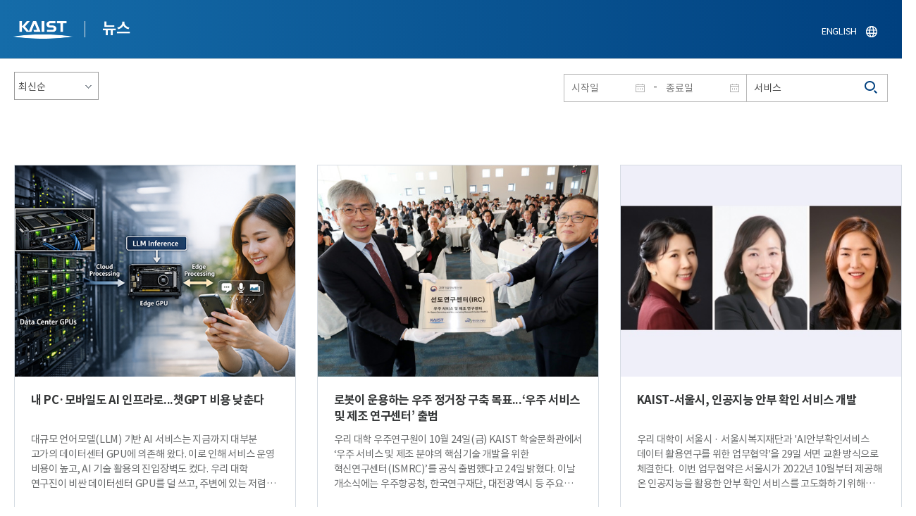

--- FILE ---
content_type: text/html; charset=UTF-8
request_url: https://news.kaist.ac.kr/news/html/news/?&skey=keyword&sval=%EC%84%9C%EB%B9%84%EC%8A%A4&list_s_date=&list_e_date=&&GotoPage=1
body_size: 77698
content:
<!DOCTYPE html>
<html lang="ko">
<head>
<meta charset="utf-8"/>
<meta name="format-detection" content="telephone=no"/>
<meta name="viewport" content="user-scalable=no,initial-scale=1.0,maximum-scale=1.0,minimum-scale=1.0,width=device-width">
<meta name="author" content=""><!-- 작성자//메인은 사이트네임,서브는 각 컨텐츠 담당자  -->
<meta name="keywords" content=""><!-- 키워드 //SEO검색 관련으로 인하여 삽입 // 각 컨텐츠 별로 추가 또는 컨텐츠타이틀 게시판view는 게시글 제목 -->
<meta name="description" content="사이트 설명을 간략히 기록 해주세요."><!--  상세설명 -->
<meta name="copyright" content="">
<meta property="og:type" content="website">
<meta property="og:title" content="NEWS">
<meta property="og:image" content="/common/img/logo.png">
<meta property="og:description" content="사이트 설명을 간략히 기록 해주세요.">
<title>NEWS</title>

<link rel="stylesheet" href="/pcms/common/css/common.css" />
<!-- <link rel="stylesheet" href="/news/css/common.css" />폰트리셋 -->

<link rel="stylesheet" href="/pcms/common/pluigs/bootstrap/bootstrap.min.css" />
<link rel="stylesheet" href="/pcms/common/font/font-awesome.css" />
<link rel="stylesheet" href="/pcms/common/css/acego.ui.min.css" />
<link rel="stylesheet" href="/common/js/jquery-ui-1.12.1/jquery-ui.min.css" type="text/css" media="all">
<link rel="stylesheet" href="/site/news/css/layout.css?v=202107141426" type="text/css" media="all">
<link rel="stylesheet" href="/site/news/css/skin.css" type="text/css" media="all">

<!-- <link rel="stylesheet" href="/news/css/layout.css" type="text/css" media="all"> -->
    <link rel="stylesheet" href="/pcms/common/css/program.css" />
    <link rel="stylesheet" href="/pcms/common/css/board.min.css" />
    <link rel="stylesheet" href="/pcms/common/css/ir-icon.css" />


<link rel="stylesheet" href="/site/common/css/prog.css" type="text/css" media="all">
<link rel="stylesheet" href="/site/news/css/prog.css" />
<!-- basic script -->
<script src="/pcms/common/pluigs/jQuery/jquery-3.3.1.min.js"></script>
<script src="/pcms/common/pluigs/jQuery/jquery-migrate-1.4.1.min.js" defer="defer"></script>
<script src="/pcms/common/pluigs/jQueryUI/jquery-ui.min.js" defer="defer"></script>
<script src="/pcms/common/js/acego.common.js" defer="defer"></script>
<script src="/pcms/common/js/scroll/common-scroll.js" defer="defer"></script>
<script src="/pcms/common/js/popzone/common-popup.js" defer="defer"></script>
<script src="/common/js/common.js" defer="defer"></script> <!-- common js -->

<script src="/site/news/js/layout.js" defer="defer"></script>

    <script src="/common/js/sns_sharer.js" defer="defer"></script><!-- sharer link -->
    <script src="/pcms/common/pluigs/print/jQuery.print.min.js" defer="defer"></script>
<!--[if lt IE 9]>
<script src="/pcms/common/pluigs/html5/html5shiv.min.js" defer="defer"></script>
<![endif]-->
<!-- Global site tag (gtag.js) - Google Analytics -->
<script async src="https://www.googletagmanager.com/gtag/js?id=UA-157425677-4"></script>
<script>
    window.dataLayer = window.dataLayer || [];
    function gtag(){dataLayer.push(arguments);}
    gtag('js', new Date());

    gtag('config', 'UA-157425677-4');
</script>

</head>


<body >
    <!-- 스킵네비케이션시작 -->
    <div id="skipnavi">
                <a href="#txt">본문 바로가기</a>
        <a href="#gnb">대메뉴 바로가기</a>
            </div>
    <!-- 스킵네비케이션끝 -->
	    <!-- <div id="newsletter_popup">
        <div class="newsletter-wrap">
            <div class="newsletter_box01">
                <div class="letter-txt">
                    <em>KAIST</em>
                    <strong>Newsletter Vol.6</strong>
                    <span>KAIST의 2020.03.22일자 소식을 메일로 받아보세요!</span>
                </div>
                <div class="letter-btn">
                    <a href="#n" class="lbtn letter-go">바로가기</a>
                    <a href="#n" class="lbtn letter-apply">구독신청</a>
                    <a href="#n" class="letter-close">닫기</a>
                </div>
            </div>
            <div class="newsletter_box02">
                <div class="letter-txt">
                    <strong>이메일 주소를 입력해주세요!</strong>
                </div>
                <div class="letter-btn">
                    <input type="text" title="이메일 주소를 입력해주세요" name="email" value="">
                    <a href="#n" class="lbtn letter-apply">구독신청</a>
                    <a href="#n" class="letter-close">닫기</a>
                </div>
            </div>
        </div>
    </div> -->

    <div id="wrap">
        <!-- header -->
        <div id="header">
            <div class="layout">
                <h1><a href="https://www.kaist.ac.kr/kr/">KAIST</a></h1>
                <strong><a href="/news/">뉴스</a></strong>
                <div class="util">
                    <button class="btn_util">유틸열기</button>
                </div>

                
                <div class="etc">
                    <ul>
                        <li>
                            <!--
                                <form name="searchFrm" id="searchFrm" action="/news/html/news/" method="post" >
                                <fieldset>
                                    <legend>홈페이지 통합검색</legend>
                                    <div class="search-select">
                                        <span>
                                            <select name="skey" title="검색 영역 선택">
                                                <option value="keyword">키워드</option>
                                                <option value="college">단과대학</option>
                                                <option value="department">학과</option>
                                                <option value="mayorlab">연구실</option>
                                            </select>
                                        </span>
                                    </div>
                                    <span class="or">or</span>
                                    <div class="search-text">
                                        <span><input type="text" name="sval" value="" title="검색어를 입력해주세요" placeholder="검색어를 입력해주세요" class="form-control"></span>
                                        <input type="submit" value="검색">
                                    </div>
                                </fieldset>
                                </form>
                            -->
                                                        <form name="searchForm" id="searchForm" action="/news/html/news/" method="post" >
                            <fieldset>
                                <legend>홈페이지 통합검색</legend>
                                <input type="hidden" name="order" value="" >
                                <div class="date_box">
                                    <div class="calendar">
                                        <div class="date date_s">
                                            <input type="text" class="datepicker" placeholder="시작일" name="list_s_date" value="" >
                                        </div>
                                        <div class="mid">-</div>
                                        <div class="date date_e">
                                            <input type="text" class="datepicker" placeholder="종료일" name="list_e_date"  value="">
                                        </div>
                                    </div>
                                    <div class="search">
                                        <input type="text" title="검색어를 입력해주세요" placeholder="검색어를 입력해주세요"  name="sval"  value="서비스">
                                        <button>검색</button>
                                    </div>
                                </div>

                                <div class="btn_box">
                                    <!--
                                <script type="text/javascript">
                                     function goSearct_order() {
                                        var f = document.searchForm;
                                        var typ = $('#orderType option:selected').val();
                                        f.order.value=typ;
                                        f.submit();
                                     }
                                </script>
                                    <span class="select-box design-select gray-select small-select">
                                        <select class="design-select" id="orderType" onchange="goSearct_order()" title="검색조건" select-design="true">
                                         <option value="1" >최신순</option>
                                         <option value="2" >조회순</option>
                                        </select>
                                    </span> -->
                                    <!--
                                    <a href="#n" class="new " onclick="orderSearch('1');">최신순</a>
                                    <a href="#n" class="view  " onclick="orderSearch('2');">조회순</a>
                                    -->
                                </div>
                            </fieldset>
                            </form>
                        </li>
                        <li class="language"><a href="/newsen/">ENGLISH</a></li>
                    </ul>
                </div>

                <!-- <button class="btn_sitemap"><span>사이트맵</span></button>
                <div id="sitemapbox" tabindex="0"></div> -->
                <button class="btn_mgnb"><span>메뉴 열기</span></button>
            </div>
        </div>
        <!-- //header -->





            <!-- container -->
        <div id="container">
            <div class="layout">

                <div id="contents">
                    <div id="txt">
                        

    
<!-- <link rel="stylesheet" href="/common/css/prog.css" type="text/css" media="all"> -->

		
<div>
<!-- content start -->

	<div class="prog_bord prog_bord_list">
		<div class="wrap">

			<div class="top_layout">
				<div class="tit_box">
					<h2>%ec%84%9c%eb%b9%84%ec%8a%a4&nbsp;</h2>
				</div>

				<form name="searchForm2" id="searchForm2" action="?" method="post" >
				<input type="hidden" id="order" name="order" value="" >
				<input type="hidden" id="list_s_date" name="list_s_date" value="" >
				<input type="hidden" id="list_e_date" name="list_e_date" value="" >
				<input type="hidden" id="sval" name="sval" value="%ec%84%9c%eb%b9%84%ec%8a%a4" >
				<!--
				<div class="date_box">
					<div class="calendar">
							<div class="date date_s">
								<input type="text" class="datepicker" placeholder="시작일" name="list_s_date">
							</div>
							<div class="mid">-</div>
							<div class="date date_e">
								<input type="text" class="datepicker" placeholder="종료일" name="list_e_date">
							</div>
					</div>
					<div class="search">
						<input type="text" title="검색어를 입력해주세요" placeholder="검색어를 입력해주세요"  name="sval">
						<button>검색</button>
					</div>
				</div>
				-->
				<div class="btn_box">
				    <span class="select-box design-select gray-select small-select">
				        <select class="design-select" id="orderType" onchange="goSearct_order()" title="검색조건" select-design="true">
                         <option value="1" >최신순</option>
                         <option value="2" >조회순</option>
                        </select>
                    </span>
				</div>
				</form>
				<script type="text/javascript">
                	 function goSearct_order() {
                		//var f = document.searchForm;
                		var typ = $('#orderType option:selected').val();
                	 	$("#order").val( typ ) ;
                	 	document.searchForm2.submit();
                	 }
                </script>

				    <!--
					<a href="#n" class="new " onclick="orderSearch('1');">최신순</a>
					<a href="#n" class="view  " onclick="orderSearch('2');">조회순</a>
					-->
			</div>

			<div class="board col_3">
				<ul>

							<li>
						<a href="?mode=V&amp;mng_no=56650&amp;skey=keyword&amp;sval=%ec%84%9c%eb%b9%84%ec%8a%a4&amp;list_s_date=&amp;list_e_date=&amp;GotoPage=1" class="lay">
							<span class="head">
								<span class="photos" style="background-image:url(/news/img/prog/list_img01.jpg)">
									<img src="/Upload/news/newsmst/20251229092607_0022qok9rkoqgbk7ctu4x9tdhbbn5s.png" alt="내 PC·모바일도 AI 인프라로...챗GPT 비용 낮춘다 이미지">
								</span>
							</span>
							<span class="midd">
								<strong class="tis">내 PC·모바일도 AI 인프라로...챗GPT 비용 낮춘다</strong>
								<span class="tes">
									
대규모 언어모델(LLM) 기반 AI 서비스는 지금까지 대부분 고가의 데이터센터 GPU에 의존해 왔다. 이로 인해 서비스 운영 비용이 높고, AI 기술 활용의 진입장벽도 컸다. 우리 대학 연구진이 비싼 데이터센터 GPU를 덜 쓰고, 주변에 있는 저렴한 GPU를 활용해 AI 서비스를 더 싸게 제공할 수 있는 기술을 개발했다.
우리 대학은 전기및전자공학부 한동수 교수 연구팀이 데이터센터 밖에 널리 보급된 저렴한 소비자급 GPU를 활용해 LLM 인프라 비용을 크게 낮출 수 있는 새로운 기술 &lsquo;스펙엣지(SpecEdge)&rsquo;를 개발했다고 28일 밝혔다.
SpecEdge는 데이터센터 GPU와 개인 PC나 소형 서버 등에 탑재된 &lsquo;엣지 GPU&rsquo;가 역할을 나눠 LLM 추론 인프라를 함께 구성하는 방식이다. 이 기술을 적용한 결과, 기존 데이터센터 GPU만 사용하는 방식에 비해 토큰(AI가 문장을 만들어내는 최소 단위)당 비용을 약 67.6% 절감할 수 있었다.
연구팀은 이를 위해 &lsquo;추측적 디코딩(Speculative Decoding)&rsquo;이라는 방법을 활용했다. 엣지 GPU에 배치된 소형 언어모델이 확률이 높은 토큰 시퀀스(단어 또는 단어 일부가 순서대로 이어진 형태)를 빠르게 생성하면, 데이터센터의 대규모 언어모델이 이를 일괄 검증하는 방식이다. 이 과정에서 엣지 GPU는 서버의 응답을 기다리지 않고 계속 단어를 만들어, LLM 추론 속도와 인프라 효율을 동시에 높였다.



데이터센터 GPU에서만 추측적 디코딩을 수행하는 방식과 비교해 비용 효율성은 1.91배, 서버 처리량은 2.22배 향상됐다. 특히 일반적인 인터넷 속도에서도 문제없이 작동해, 별도의 특수한 네트워크 환경 없이도 실제 서비스에 바로 적용할 수 있는 기술임을 확인했다.
또한 서버는 여러 엣지 GPU의 검증 요청을 효율적으로 처리하도록 설계돼, GPU 유휴 시간 없이 더 많은 요청을 동시에 처리할 수 있다. 이를 통해 데이터센터 자원을 보다 효율적으로 활용할 수 있는 LLM 서빙 인프라 구조를 구현했다.
이번 연구는 데이터센터에 집중돼 있던 LLM 연산을 엣지로 분산시켜, AI 서비스의 기반이 되는 인프라 비용은 줄이고 접근성은 높일 수 있는 새로운 가능성을 제시했다. 향후 스마트폰, 개인용 컴퓨터, 신경망 처리장치(NPU) 등 다양한 엣지 기기로 확장될 경우, 고품질 AI 서비스가 보다 많은 사용자에게 제공될 수 있을 것으로 기대된다.

연구를 이끈 한동수 교수는 &ldquo;데이터센터를 넘어 사용자의 주변에 있는 엣지 자원까지 LLM 인프라로 활용하는 것이 목표&rdquo;라며 &ldquo;이를 통해 AI 서비스 제공 비용을 낮추고, 누구나 고품질 AI를 활용할 수 있는 환경을 만들고자 한다&rdquo;고 말했다.
이번 연구에는 KAIST 박진우 박사와 조승근 석사과정이 참여했으며, 연구 결과는 12월 2일부터 7일까지 미국 샌디에이고에서 열린 인공지능 분야 최고 권위 국제 학회인 신경정보처리시스템 학회(NeurIPS)에서 스포트라이트(Spotlight)로 (상위 3.2% 논문, 채택률 24.52%) 발표됐다.
※논문명: SpecEdge: Scalable Edge-Assisted Serving Framework for Interactive LLMs, 
논문링크: https://neurips.cc/virtual/2025/loc/san-diego/poster/119940, https://arxiv.org/pdf/2505.17052
한편, 이 연구는 정보통신기획평가원 (IITP) &lsquo;AI-Native 응용 서비스 지원 6G 시스템 기술개발&rsquo; 과제의 지원을 받아 수행됐다.​
								</span>
								<div class="date_box">
									<span class="date">2025.12.29</span>
									<span class="total">조회수<!-- 조회 --> 644</span>
									<!-- <span class="import">추천</span> -->
								</div>
							</span>
						</a>
					</li>
								<li>
						<a href="?mode=V&amp;mng_no=53510&amp;skey=keyword&amp;sval=%ec%84%9c%eb%b9%84%ec%8a%a4&amp;list_s_date=&amp;list_e_date=&amp;GotoPage=1" class="lay">
							<span class="head">
								<span class="photos" style="background-image:url(/news/img/prog/list_img01.jpg)">
									<img src="/Upload/news/newsmst/20251024133628_00lk03ube6dxck3qzvbuauvuugzaon.jpg" alt="로봇이 운용하는 우주 정거장 구축 목표...‘우주 서비스 및 제조 연구센터’ 출범 이미지">
								</span>
							</span>
							<span class="midd">
								<strong class="tis">로봇이 운용하는 우주 정거장 구축 목표...‘우주 서비스 및 제조 연구센터’ 출범</strong>
								<span class="tes">
									
우리 대학 우주연구원이 10월 24일(금) KAIST 학술문화관에서 &lsquo;우주 서비스 및 제조 분야의 핵심기술 개발을 위한 혁신연구센터(ISMRC)&rsquo;를 공식 출범했다고 24일 밝혔다.
이날 개소식에는 우주항공청, 한국연구재단, 대전광역시 등 주요 기관&nbsp; &nbsp;관계자와 국내외 우주 분야 전문가 150여 명이 참석해 향후 협력 방안을 논의했다.
&lsquo;KAIST 우주 서비스 및 제조 연구센터(In-space Servicing and Manufacturing Research Center, ISMRC)&rsquo;는 과학기술정보통신부의 2025년도 기초연구사업에 선정된 대규모 연구거점으로, 향후 10년간 국비 500억 원을 포함한 총 712억 원 규모의 중장기 프로젝트가 추진된다. 대전시도2026년부터 매년 4억 원씩 총 36억 원을 지원한다.
연구 목표는 ▲무인 우주정거장 구축 ▲로보틱스 기반 우주 제조 ▲물자 회수 기술 등 차세대 우주개척을 위한 핵심기술 확보에 있다. 한재흥 센터장을 비롯한 KAIST 교수진 14명이 연구를 주도하며, 국내외 주요 우주기업 및 연구기관이 공동연구에 참여한다.
전 세계적으로 &lsquo;뉴 스페이스(New Space)&rsquo;시대가 본격화되면서, 발사비용 절감과 민간 참여 확대에 따라 우주 서비스 및 제조 산업은 2030년까지 수십조 원 규모로 성장할 전망이다.
이 분야는 위성 수명 연장, 궤도상 정비&middot;운용, 우주 내 자원 확보 및&nbsp; &nbsp;제작 등 인류의 우주 활동 방식을 근본적으로 바꿀 핵심 영역으로 평가받고 있다.
한편, 개소식과 함께 10월 23~24일 이틀간 KAIST 학술문화관과 KI빌딩에서 국제 심포지엄이 열렸다.

심포지엄은 ▲우주항공용 적층제조 기술 교류회 ▲항공우주 복합재료 국제 워크숍 ▲군집위성 개발 워크숍 ▲우주 서비스&middot;제조 로보틱스 워크숍 등 총 6개 세션으로 구성되었다.
한국항공우주연구원, 일본 과학기술대학, 캘리포니아공과대학교(Caltech) 등 국내외 주요 기관과 전문가들이 참석해 차세대 우주기술 발전 방향과 국제 협력 방안을 논의했다.
손철웅 대전시 미래전략산업실장은 &ldquo;KAIST와 함께 혁신연구센터를 대전형 우주산업 혁신 플랫폼으로 발전시키겠다&rdquo;며, &ldquo;지역기업이 성장하고 대전이 대한민국 우주산업의 중심도시로 자리 잡을 수 있도록 대전시의 역량을 집중해 나가겠다&rdquo;고 말했다.
한재흥 KAIST 우주연구원장은 &ldquo;산&middot;학&middot;연&middot;관 협력을 통해 우주 서비스&middot;제조 핵심기술을 선도하고, 민간 중심의 산업 생태계 조성에 기여하겠다&rdquo;며 &ldquo;KAIST가 연구개발부터 인력양성, 기술사업화까지 아우르는 종합 연구거점으로 성장해 나가겠다&rdquo;고 말했다.

이광형 KAIST 총장은 &ldquo;우주 서비스 및 제조 분야는 미래 우주 산업의 패러다임을 바꿀 핵심 영역&rdquo;이라며, &ldquo;KAIST는 혁신적 기술개발과 글로벌 협력을 통해 대한민국이 우주 산업의 새로운 시대를 여는 중심이 되도록 이끌겠다&rdquo;고 말했다.
KAIST는 이러한 기술들을 중심으로 학문과 산업의 경계를 허물고, 차세대 우주 활동의 토대를 마련하는 역할을 수행할 계획이다.​
								</span>
								<div class="date_box">
									<span class="date">2025.10.24</span>
									<span class="total">조회수<!-- 조회 --> 1029</span>
									<!-- <span class="import">추천</span> -->
								</div>
							</span>
						</a>
					</li>
								<li>
						<a href="?mode=V&amp;mng_no=36010&amp;skey=keyword&amp;sval=%ec%84%9c%eb%b9%84%ec%8a%a4&amp;list_s_date=&amp;list_e_date=&amp;GotoPage=1" class="lay">
							<span class="head">
								<span class="photos" style="background-image:url(/news/img/prog/list_img01.jpg)">
									<img src="/Upload/news/newsmst/20240329172520_00dj1nv9ej0fks40qlmzbf4stulep3.jpg" alt="KAIST-서울시, 인공지능 안부 확인 서비스 개발 이미지">
								</span>
							</span>
							<span class="midd">
								<strong class="tis">KAIST-서울시, 인공지능 안부 확인 서비스 개발</strong>
								<span class="tes">
									
우리 대학이 서울시 &middot; 서울시복지재단과 'AI안부확인서비스 데이터 활용연구를 위한 업무협약'을 29일 서면 교환 방식으로 체결한다.&nbsp;
이번 업무협약은 서울시가 2022년 10월부터 제공해 온 인공지능을 활용한 안부 확인 서비스를 고도화하기 위해 추진된다. 안부 대상자의 심리상태와 고립 위험 신호를 탐지할 수 있는 대화형 'AI안부확인서비스'를 개발해 고립가구 돌봄서비스에 활용하는 것이 목표다.
우리 대학은 이번 연구를 위해 인공지능-사회복지-HCI(인간컴퓨터상호작용)를 아우르는 융합연구팀을 구성했다. 차미영 전산학부 교수와 최문정 과학기술정책대학원 교수 및 IBS 수리 및 계산과학 연구단 데이터사이언스 그룹 진효진 박사가 참여한다.&nbsp;
연구팀은 서울시가 'AI안부확인서비스'를 운영하며 축적해 온 대화 데이터를 제공받아 ▴고립 위험 대상자를 찾아낼 수 있는 지표 개발 ▴고립감 해소 및 심리적 안정을 위한 시나리오 개발과 이를 반영한 대화형 인공지능 개발 ▴고령자 및 고립가구 돌봄에 특화된 맞춤형 대화형 인공지능 개발 등을 진행할 예정이다.&nbsp;
특히, 딥러닝 방식을 통해 우울감과 자살, 고독사를 예방할 수 있는 시나리오와 고령 고립가구에 특화된 심리 안정 시나리오를 개발해 이를 대화형 인공지능에 적용하는 연구를 추진할 계획이다.&nbsp;
서울시복지재단은 개발된 모델을 'AI안부확인서비스'에 적용하고 연구 추진을 위해 협력한다.
이번 협력을 통해 'AI안부서비스'가 고도화되면 고립 위험 신호를 더욱 정교하게 선별하고 고독사 고위험군을 조기에 발견해 위험 상황에 더욱더 빠르게 대응할 수 있을 것으로 전망된다. 또한, 전체적으로 고립가구를 대상으로 하는 돌봄서비스의 효율성이 향상돼 보다 나은 사회안전망을 구축하는데 기여할 수 있을 것으로 기대된다.&nbsp;
이번 연구에 참여하는 최문정 과학기술정책대학원 교수는 "이번 관학협력을 통해 고령자들의 다양성이 반영된 인간중심 인공지능 기술과 서비스에 대해 함께 고민할 수 있을 것으로 기대한다"라고 말했다.&nbsp;
함께 연구를 주도하는 차미영 전산학부 교수는 "이번 협력은 과학기술로 복지 사각지대를 해소하려는 노력인 만큼 사회복지 분야에서 사람을 대체하는 인공지능이 아니라 사람과 사람을 이어주는 기술 개발을 목표로 최선을 다하겠다"라고 포부를 밝혔다.

문재균 공과대학장은 "우리 대학&nbsp;연구진이 이번 연구를 통해&nbsp;사회가 직면한 중요한 과제 중 하나인&nbsp; 고령화, 고립가구 돌봄 문제를 기술을 통해 지원할 수 있는 귀한 경험을 할 수 있을 것으로 기대한다&rdquo;고 전했다.&nbsp;​
								</span>
								<div class="date_box">
									<span class="date">2024.03.29</span>
									<span class="total">조회수<!-- 조회 --> 6155</span>
									<!-- <span class="import">추천</span> -->
								</div>
							</span>
						</a>
					</li>
								<li>
						<a href="?mode=V&amp;mng_no=16410&amp;skey=keyword&amp;sval=%ec%84%9c%eb%b9%84%ec%8a%a4&amp;list_s_date=&amp;list_e_date=&amp;GotoPage=1" class="lay">
							<span class="head">
								<span class="photos" style="background-image:url(/news/img/prog/list_img01.jpg)">
									<img src="/Upload/news/newsmst/20211012133105_00v1o7eb0nxepszywbou4pp7qxitit.jpg" alt="제10회 지식재산대상 수상자 선정 이미지">
								</span>
							</span>
							<span class="midd">
								<strong class="tis">제10회 지식재산대상 수상자 선정</strong>
								<span class="tes">
									

우리 대학이 ʻ제10회 지식재산대상ʼ 수상자로 LG에너지솔루션(대표이사 김종현)과 백만기 김앤장 변리사를 선정했다. 지난 8일 서울 도곡캠퍼스에서 열린 시상식은 코로나 상황을 고려해 청중이 없는 상패 전달과 기념촬영 행사로만 진행했다.&nbsp;
올해로 10회째를 맞은 ʻ지식재산대상ʼ은 국가 경쟁력의 핵심 원천인 지식재산의 기반 조성, 창출, 활용, 보호 활동을 통해 국가경쟁력 향상에 기여한 개인이나 단체에 대해 수여하는 상이다. 공적사항의 사회적 영향력에 비중을 두어 수상자를 선정하고 있다.&nbsp;
LG에너지솔루션은 LG에너지솔루션이 과감한 특허 개발 투자를 통해 배터리 분야에서 세계 최다인 2만 6천여 건의 특허(2021.8월 말 공개 기준)를 확보한 점, 특허 및 기술 전문가가 핵심 연구 인력과 강하고 촘촘한 특허 창출을 목표로 IP R&amp;D 프로젝트들을 가동하고 있는 점, 안전성 강화 분리막(SRS&reg;) 특허 포트폴리오에 대해 경쟁사에 대한 글로벌 특허소송과 라이선스 등을 통해 천억 원이 넘는 수익을 올린 점, 영업비밀 보호를 위해 2년여에 걸친 미국 국제무역위원회(ITC) 등 소송을 통해 대규모의 금액 조건이 수반된 합의를 이끌어낸 점 등을 고려하여 수상기관으로 선정하였다.회사 대표로 지식재산대상을 수상한 이한선 상무는 "LG에너지솔루션의 지식재산권은 글로벌 시장에서 경쟁우위를 선점하고, 전기 자동차 고객과의 조인트벤처(JV) 등을 통한 사업 확장 모델을 뒷받침하는 핵심 자산으로 활용되고 있다ˮ라고 말했다.&nbsp;이 상무는 이어 "앞으로 LG에너지솔루션은 과감한 연구개발로 확보한 지식재산을 사업의 근본적 경쟁력으로 활용하겠다ˮ라는 포부를 밝혔다.
지식재산대상(개인) 특별공로상을 수상한 백만기 변리사는 경기고, 서울대 전자공학과, KAIST(옛 한국과학원) 전기및전자공학과 석사, 펜실베이니아대 와튼스쿨 MBA 출신으로 22년간 우리나라의 중요한 산업기술 및 지식재산 정책 입안을 주도한 공적을 인정받았다. 수상자는 통상산업부 재직시 산업기술기반 조성에 관한 법률 제정을 주도하고, 컴퓨터&middot;반도체&middot;휴대전화&middot; 디스플레이 등 우리나라의 대표적 산업 분야를 기술주도형으로 발전시키는 정책에 기여했다.&nbsp;
심사위원회는 지난 12년간 KAIST MIP가 배출한 졸업생 수백 명이 지식재산 업계와 기업, 정부, 법조계에서 전문성을 발휘하게 된 데에는 수상자가 강단에서 헌신한 공로가 컸다고 평가했다.&nbsp;
수상소감을 통해 백만기 변리사는 "특허청 심사관으로 첫 발을 내딛던 시절, 해외 실무자 연수에서 여러 가난한 나라 심사관들과 나란히 앉아 미국, 독일, 일본 심사관들로부터 교육을 받았다ˮ라고 회상했다. 이어 백 변리사는 "그 동안 우리 국민의 저력과 피땀 어린 노력 덕분에 이제는 우리나라가 주요 산업과 지식재산 제도에서 당당한 선진국 수준으로 도약한 것을 볼 때 참으로 감개무량하다ˮ고 소회를 밝혔다.심사위원장을 맡았던 고기석 한국지식재산서비스협회장은 "지식재산대상은 우리나라 기업 경쟁력의 원천이자 국가경제의 핵심자산인 지식재산의 중요성에 대한 인식을 확산시키기 위해 제정했다ˮ라고 밝혔다.&nbsp;이어, 고 회장은 "이 상이 특별한 이유는 지식재산을 다루는 주요 기관과 전문가들이 모여 지식재산 발전에 장기간 실질적 공헌을 한 수상자들을 선별해 수여하는 민간 차원의 유일한 포상제도이기 때문이다ˮ라고 강조했다.지식재산대상은 대한변리사회와 한국지식재산서비스협회, KAIST가 공동 주최하고, 대한민국 특허(IP) 허브국가 추진위원회가 후원한다. 주관기관은 KAIST 지식재산대학원(MIP)이다​
								</span>
								<div class="date_box">
									<span class="date">2021.10.12</span>
									<span class="total">조회수<!-- 조회 --> 13612</span>
									<!-- <span class="import">추천</span> -->
								</div>
							</span>
						</a>
					</li>
								<li>
						<a href="?mode=V&amp;mng_no=10832&amp;skey=keyword&amp;sval=%ec%84%9c%eb%b9%84%ec%8a%a4&amp;list_s_date=&amp;list_e_date=&amp;GotoPage=1" class="lay">
							<span class="head">
								<span class="photos" style="background-image:url(/news/img/prog/list_img01.jpg)">
									<img src="/Upload/news/newsmst/20201110115338_00679ixveh89kx9a16howr6c4k94ry.jpg" alt="본투글로벌센터와 업무협약 체결 이미지">
								</span>
							</span>
							<span class="midd">
								<strong class="tis">본투글로벌센터와 업무협약 체결</strong>
								<span class="tes">
									

우리대학과 본투글로벌센터(센터장 김종갑)가 11월 9일 '글로벌 선도 매래 혁신기술 해외진출 지원' 사업을 위한 양해각서(MOU)를 체결했다.

두 기관은 이번 양해각서 체결을 계기로 ▲KAIST의 미래 혁신기술 스타트업 육성 및 해외진출 지원을 위한 업무 협력 ▲본투글로벌센터가 보유한 해외 시장검증 및 사업화 컨설팅 역량을 활용한 R&amp;DB 서비스 분야 협력 ▲미래 혁신기술 사업화․실증, 글로벌 프로젝트 연계, 해외 파트너사 매칭 및 글로벌 시장 진출을 전담하는 디자인랩(Design Lab@KAIST) 설치․운영 등 실질적인 협력관계 구축을 위해 다양한 분야에서 협력할 예정이다. 

2013년 설립된 본투글로벌센터는 과학기술정보통신부(MSIT)의 산하 기관으로 국가 스타트업 생태계와 ICT 분야 혁신기술기업이 세계시장에서 성공할 수 있도록 글로벌 진출 전문 서비스 제공하고 있다. 매년 글로벌 시장에 진출 가능성이 높은 100개 이상의 스타트업을 선정해 법률, 특허, 회계, 마케팅, 투자 및 비즈니스 개발분야의 전문 컨설팅 및 교육서비스를 제공하고 있다. 

또한, 판교에 스타트업 비즈니스 공간인 &lsquo;K-글로벌 스타트업 허브&rsquo;를 구축해 50개 이상의 기업이 상주할 수 있도록 지원하고, 해당 기업을 대상으로 컨설팅 서비스를 제공하고 있다. 

9일 열린 협약식에는 우리 대학 이광형 교학부총장을 비롯해 박현욱 연구부총장, 안성태 창업원장, 최경철 기술가치창출원장, 이충환 창업지원실장/판교센터장 등이 참석했고, 본투글로벌센터에서는 김종갑 센터장을 포함해 장석진 글로벌사업협력팀장, 신세라 글로벌사업개발팀장, 김국환 글로벌경영컨설팅팀장 등이 자리했다.​
								</span>
								<div class="date_box">
									<span class="date">2020.11.10</span>
									<span class="total">조회수<!-- 조회 --> 31047</span>
									<!-- <span class="import">추천</span> -->
								</div>
							</span>
						</a>
					</li>
								<li>
						<a href="?mode=V&amp;mng_no=10530&amp;skey=keyword&amp;sval=%ec%84%9c%eb%b9%84%ec%8a%a4&amp;list_s_date=&amp;list_e_date=&amp;GotoPage=1" class="lay">
							<span class="head">
								<span class="photos" style="background-image:url(/news/img/prog/list_img01.jpg)">
									<img src="/Upload/news/newsmst/20201028143454_003j8kqaiy84wgwxz8w7aqci0unerz.jpg" alt="언제 말 걸지 아는 스마트 스피커 개발 길 열어 이미지">
								</span>
							</span>
							<span class="midd">
								<strong class="tis">언제 말 걸지 아는 스마트 스피커 개발 길 열어</strong>
								<span class="tes">
									
우리 대학 전산학부 이의진 교수 연구팀이 스마트 스피커 인공지능 비서가 선제적으로 말 걸기 좋은 최적의 시점을 결정하는 중요한 상황맥락 요인을 찾아냈다고 28일 밝혔다.
기존에 개발되거나 시판 중인 스마트 스피커 인공지능 비서는 사용자가 먼저 요청한 서비스만 제공하는 반면 최근 스마트 스피커의 개발은 사용자의 상황에 맞춰 능동적인 서비스를 제공하는 형태로 진화하는 추세다. 똑똑한 음성비서가 사용자가 처해 있는 상황을 정확히 이해한 후에 선제적으로 일정 및 건강관리를 도와주는 방향으로 개발되고 있는 것이다. 하지만 아무 때나 눈치 없이 말을 건다면 도움은커녕 하는 일에 방해만 될 수 있다.
이의진 교수 연구팀은 스마트 스피커가 선제적으로 음성서비스를 제공하기 좋은 최적의 시점을 찾는 연구를 전산학부 이재길 교수를 비롯해 산업디자인학과 이상수 교수와 함께 다학제 연구팀을 구성해 공동연구를 수행했다. 그 결과 다학제 연구팀은 스마트 홈 환경에서의 최적의 발화(發話) 시점을 결정하는 중요한 사용자 상황맥락 요인을 찾았다.
최적의 발화 시점에 관한 추론은 인공지능 비서가 음성서비스를 시작하거나 중지 또는 재개를 스스로 결정하고 제어하기 위한 필수적인 기술이다. 연구팀이 찾아낸 중요한 상황맥락 요인은 최적의 발화 시점 추론 시 정확성을 높일 것으로 관계자들은 기대하고 있다.


스마트 스피커 인공지능 비서가 선제적으로 말 걸기 좋은 시점을 찾기 위해 연구팀은 실험용 스마트 스피커를 제작했다. 스마트 스피커는 사용자의 움직임이 감지되거나 일정한 시간이 지나면 주기적으로 "지금 대화하기 좋은가요ˮ라는 질문을 했다. 참가자는 대화하기 좋은지 아닌지, "네ˮ 또는 "아니요ˮ로 대답하고 무엇을 하고 있었는지 설명했다. 연구진은 이어 교내 기숙사에 거주하는 학생 40명(2인 1실)의 방에 스마트 스피커를 설치해 1주일간 총 3,500개의 사용자 응답 데이터를 수집했다.
데이터 분석 결과 전체 참가자 응답 중 47%는 대화하기 부적절한 것으로 드러났다. 연구진은 대화하기 좋은 시점을 결정하는 주요 상황 요인을 찾기 위해 19개의 실내 활동 범주를 만들었다. 이를 통해 연구팀은 적절한 시점을 결정하는 상황맥락 요인으로 크게 개인적 요인과 움직임 요인, 사회적 요인을 꼽았다.
개인적 요인은 크게 `활동 집중도', `긴급함과 바쁨 정도', `정신적&middot;육체적 상태' 그리고 `다중 작업수행을 위한 듣기 또는 말하기 가능성' 등 4가지다. 예를 들면 집중해서 공부하고 있거나 드라이로 머리를 말리고 있을 때는 스피커와 대화가 어려웠다. 움직임 요인은 `외출', `귀가' 그리고 `활동 전환' 등 3가지다. 특히 사용자 움직임이 있을 때는 스피커와 대화 가능한 거리가 최적 시점 판단에 큰 영향을 미쳤다. 외출은 스피커와 대화 가능 범위 밖으로 나가는 움직임이고, 귀가는 범위 안으로 들어오는 움직임이다. 범위 안으로 들어오는 귀가(歸家) 상황일 때는 대부분 대화하기 좋은 시점으로 분류됐다.
일반적으로 스마트 스피커는 거실처럼 집 구성원이 함께 생활하는 공간에 설치된다. 수집된 사용자 응답 중 절반은 룸메이트가 함께 있을 때 수집됐다. 연구팀은 전화 대화뿐만 아니라 누군가와 함께 있다는 것 또한 스마트 스피커와 대화하기 좋은 시점에 영향을 끼친다는 현상을 발견했다. 룸메이트가 자고 있거나 어떤 활동에 집중하고 있을 때 스마트 스피커와의 대화로 인한 갈등을 최소화하고 싶기 때문이다.
이번 연구에 제1 저자로 참여한 차나래 학생은 "이번 연구가 미래 스마트 스피커 개발의 중요한 토대가 될 것ˮ이라면서 "앞으로는 센서 데이터로 감지된 상황맥락 정보를 활용해 스마트 스피커가 스스로 대화를 시작&middot;중지, 또는 재개하기 좋은 타이밍을 선제적으로 감지해 지능적인 음성서비스를 제공할 수 있을 것ˮ이라고 밝혔다.
한편, 이 연구는 과학기술정보통신부의 재원으로 한국연구재단-차세대정보 컴퓨팅기술개발사업의 지원을 받아 수행됐고 유비쿼터스 컴퓨팅 분야 국제 최우수 학술지인 `Proceedings of the ACM on Interactive, Mobile, Wearable and Ubiquitous Technologies' 9월호에 게재됐다.

(논문명 : Hello There! Is Now a Good Time to Talk?: Opportune Moments for Proactive Interactions with Smart Speakers)

​
								</span>
								<div class="date_box">
									<span class="date">2020.10.28</span>
									<span class="total">조회수<!-- 조회 --> 29864</span>
									<!-- <span class="import">추천</span> -->
								</div>
							</span>
						</a>
					</li>
								<li>
						<a href="?mode=V&amp;mng_no=9551&amp;skey=keyword&amp;sval=%ec%84%9c%eb%b9%84%ec%8a%a4&amp;list_s_date=&amp;list_e_date=&amp;GotoPage=1" class="lay">
							<span class="head">
								<span class="photos" style="background-image:url(/news/img/prog/list_img01.jpg)">
									<img src="/Upload/news/newsmst/20200823161631_00eqdima5bk74wlylxp4yur2zkuu1u.jpg" alt="코로나19 해외유입 확진자 수 예측 기술 개발 이미지">
								</span>
							</span>
							<span class="midd">
								<strong class="tis">코로나19 해외유입 확진자 수 예측 기술 개발</strong>
								<span class="tes">
									
최근 전 세계적으로 코로나바이러스감염증-19(COVID-19) 확진자 수가 2,000만 명을 넘어선 가운데 최근 국내에서도 코로나19 확진자 수가 급증해 2차 대유행 조짐을 보이면서 정부는&nbsp;8월 23일부터 전국 대상으로&nbsp;사회적 거리두기 단계를 2단계로 격상해 시행 중이다.
중앙재난안전대책본부(중대본)에 따르면 국내 코로나 누적 확진자 수는&nbsp;8월&nbsp;23일 오전 0시 기준으로 총 1만7,399명이다. 이 중 해외유입 감염자 수는 2,716명(8월&nbsp;22일 오전 0시 기준)으로 전체 확진자의 약 16%를 차지한다. 대륙별로 보면 아시아(중국 외), 미주, 유럽, 아프리카 순이다. 지난 14일 이후 국내 지역 발생 신규확진자 수가 급증하고 있지만 향후 해외유입 확진자 수의 확산추세 또한 결코 장담할 수 없는 상황이다.
이런 가운데&nbsp;우리&nbsp;연구진이 해외유입 확진자 수를 예측할 수 있는 관련 기술을 개발했다.&nbsp;우리 대학&nbsp;산업및시스템공학과 이재길 교수 연구팀이 코로나19 해외유입 확진자 수를 예측하는 빅데이터‧인공지능(AI) 기술을 개발했다고 19일 밝혔다.
이재길 교수 연구팀이 개발한 이 기술은 해외 각국의 확진자 수와 사망자 수, 해외 각국에서의 코로나19 관련 키워드 검색빈도와 한국으로의 일일 항공편 수, 그리고 해외 각국에서 한국으로의 로밍 고객 입국자 수 등 빅 데이터에 인공지능(AI) 기술을 적용해 향후 2주간의 해외유입 확진자 수를 예측한다.
코로나19 확진자 수가 급증할수록 해외유입에 의한 지역사회 확산의 위험성도 항상 뒤따르기 마련이다. 이에 따라 이재길 교수 연구팀이 개발한 정확한 해외유입 확진자 수 예측기술은 방역 시설 및 격리 시설 확충, 고위험 국가 입국자 관리 정책 등에 폭넓게 응용 및 적용될 수 있을 것으로 기대가 크다.
우리 대학&nbsp;지식서비스공학대학원에 재학 중인 김민석 박사과정 학생이 제1 저자로, 강준혁, 김도영, 송환준, 민향숙, 남영은, 박동민 학생이 제2~제7 저자로 각각 참여한 이번 연구는 최고권위 국제 학술대회&nbsp;'ACM KDD 2020'의&nbsp;'AI for COVID-19' 세션에서 오는 24일 발표된다. (논문명 : Hi-COVIDNet: Deep Learning Approach to Predict Inbound COVID-19 Patients and Case Study in South Korea)
해외유입 확진자 수는 다양한 요인에 의해서 영향을 받는다. 일반적으로 해외 각국에서의 코로나19 위험도와 비례하며, 해외 각국에서 한국으로의 입국자 수와도 비례한다. 그러나 코로나19 위험도와 입국자 수를 실시간으로 알아내기에는 많은 제약이 따르므로 연구진은 쉽게 구할 수 있는 종류의 빅데이터를 기반으로 하는 인공지능(AI) 모델을 구축하는 데 성공했다.
연구진은 기본적으로 해외 각국의 코로나19 위험도를 산출할 때, 보고된 확진자 수와 사망자 수를 활용했다. 그러나 이러한 수치는 진단검사 수에 좌우되기 때문에 코로나19 관련 키워드 검색빈도를 같이 입력 데이터로 활용해 해당 국가의 코로나19 위험도를 실시간으로 산출했다.
이와 함께 실시간 입국자 수는 기밀정보로서 외부에 공개되지 않기 때문에 매일 제공되는 한국에 도착하는 항공편수와 로밍 고객 입국자 수를 통해 이를 유추해냈다. 로밍 고객 입국자 수 데이터는 KT로부터 제공 받았지만 KT 고객 입국자만을 포함한다는 한계를 일일 항공편수를 함께 고려함으로써 이 문제를 해소했다.
이밖에 해외유입 확진자 수 예측을 위해서는 국가 간의 지리적 연관성도 매우 중요하게 고려해야 한다. 어느 특정 국가의 코로나19 발병이 이웃 국가로 더 쉽게 전파되며, 국가 간의 교류도 거리에 따라 영향을 받기 때문이다. 연구팀은 이러한 문제해결을 위해 지리적 연관성을 학습하도록 국가-대륙으로 구성되는 지리적 계층구조에 따라 우선 각 대륙으로부터의 해외유입 확진자 수를 정확히 예측함으로써 궁극적으로 전체 해외유입 확진자 수를 정확히 예측하도록 하는 인공지능(AI) 모델을 설계했다. 연구팀은 이 인공지능 모델을 'Hi-COVIDNet'라고 이름 붙였다.

이후 연구팀은 약 한 달 반에 걸친 단기간의 훈련 데이터만으로 생성된 `Hi-COVIDNet'을 통해 향후 2주 동안의 해외유입 확진자 수를 예측한 결과, 이 모델이 기존의 시계열 데이터기반의 예측 기계학습이나 딥러닝 기반의 모델과 비교했을 때 최대 35% 더 높은 정확성을 지니고 있음을 확인했다.
제1 저자인 김민석 박사과정 학생은 "이번 연구는 최신 AI 기술을 코로나19 방역에 적용할 수 있음을 보여준 사례ˮ 라면서 "K-방역의 위상을 높이는데 기여할 것으로 기대한다ˮ 고 밝혔다.
이번 연구는 KAIST 글로벌전략연구소(소장 김정호)의 코로나19 AI 태스크포스팀의 지원을 받았고, KT(담당 변형균 상무)와 과학기술정보통신부(담당 김수정 서기관)의 '코로나19 확산예측 연구 얼라이언스'를 통해 로밍 데이터 세트를 지원받아 이뤄졌다.​
								</span>
								<div class="date_box">
									<span class="date">2020.08.23</span>
									<span class="total">조회수<!-- 조회 --> 42548</span>
									<!-- <span class="import">추천</span> -->
								</div>
							</span>
						</a>
					</li>
								<li>
						<a href="?mode=V&amp;mng_no=6066&amp;skey=keyword&amp;sval=%ec%84%9c%eb%b9%84%ec%8a%a4&amp;list_s_date=&amp;list_e_date=&amp;GotoPage=1" class="lay">
							<span class="head">
								<span class="photos" style="background-image:url(/news/img/prog/list_img01.jpg)">
									<img src="/Upload/news/newsmst/20200306154114_00z6r0gjje7d31g5uea5spk2r26jvj.jpg" alt="이의진 교수, 차량 대화형서비스 안전성 향상 기술 개발 이미지">
								</span>
							</span>
							<span class="midd">
								<strong class="tis">이의진 교수, 차량 대화형서비스 안전성 향상 기술 개발</strong>
								<span class="tes">
									
〈 이의진 교수, 김아욱 박사과정 〉

우리 대학 산업및시스템공학과 이의진 교수 연구팀이 차량용 인공지능이 능동적으로 운전자에게 대화 서비스를 어느 시점에 제공해야 하는지 자동으로 판단할 수 있는 기술을 개발했다.

연구팀은 차량에서 수집되는 다양한 센서 데이터와 주변 환경 정보를 통합 분석해 언제 운전자에게 말을 걸어야 하는지 자동 판단하는 인공지능 기술을 개발했다.

차량 대화형서비스가 가진 문제를 해결하는 데 중점을 둔 이번 연구는 인공지능의 자동판단 기술을 통해 대화형서비스로 인한 운전자 주의분산 문제를 해결함으로써, 부적절한 시점에 운전자에게 대화를 시도하다가 발생할 수 있는 교통사고 등을 방지하는 기반기술이 될 것으로 기대된다.

이번 연구결과는 유비쿼터스 컴퓨팅 분야 국제 최우수학회인 ACM 유비콤(UbiComp)에서 9월 13일 발표됐다. 김아욱 박사과정이 1저자로 참여하고 최우혁 박사과정, 삼성리서치 박정미 연구원, 현대자동차 김계윤 연구원과의 공동 연구로 이뤄졌다. (논문명: Interrupting Drivers for Interactions: Predicting Opportune Moments for In-vehicle Proactive Auditory-verbal Tasks)

차량 대화형서비스는 편의와 안전을 동시에 제공해야 한다. 운전 중에 대화형서비스에만 집중하면 전방 주시에 소홀하거나 주변 상황에 주의를 기울이지 못하는 문제가 발생한다. 이는 운전뿐만 아니라 대화형서비스 사용 전반에도 부정적인 영향을 줄 수도 있다.

연구진은 말 걸기 적절한 시점 판단을 위해 ▲현재 운전상황의 안전도 ▲대화 서비스 수행의 성공률 ▲운전 중 대화 수행 중 운전자가 느끼는 주관적 어려움을 통합적으로 고려한 인지 모델을 제시했다.

연구팀의 인지 모델은 개별 척도를 다양하게 조합해 인공지능 에이전트가 제공하는 대화형서비스의 유형에 따른 개입 시점의 판단 기준을 설정할 수 있다.

일기예보 같은 단순 정보만을 전달하는 경우 현재 운전상황의 안전도만 고려해 개입 시점을 판단할 수 있고, &lsquo;그래&rsquo;, &lsquo;아니&rsquo; 같은 간단한 대답을 해야 하는 질문에는 현재 운전상황의 안전도와 대화 서비스 수행의 성공률을 함께 고려한다. 매우 보수적으로 세 가지 척도를 모두 함께 고려해 판단할 수 있다. 이 방식은 에이전트와 운전자가 여러 차례의 상호작용을 통해 의사결정을 할 때 사용한다.

정확도 높은 자동판단 인공지능 기술 개발을 위해서는 실제 도로 운전 중 에이전트와의 상호작용 데이터가 필요하기 때문에 연구팀은 반복적인 시제품 제작 및 테스트를 수행해 실제 차량 주행환경에서 사용 가능한 내비게이션 앱 기반 모의 대화형서비스를 개발했다.

자동판단을 위해 대화형서비스 시스템과 차량을 연동해 운전대 조작, 브레이크 페달 조작 상태 등 차량 내 센서 데이터와 차간거리, 차량흐름 등 주변 환경 정보를 통합 수집했다.

연구팀은 모의 대화형서비스를 사용해 29명의 운전자가 실제 운전 중에 음성 에이전트와 수행한 1천 3백 88회의 상호작용 및 센서 데이터를 구축했고, 이를 활용해 기계학습 훈련 및 테스트를 수행한 결과 적절 시점 검출 정확도가 최대 87%에 달하는 것을 확인했다.

연구팀의 이번 기술 개발로 대화형서비스로 인한 운전자 주의분산 문제를 해결할 수 있을 것으로 전망된다. 이 기술은 대화형서비스를 제공하는 차량 인포테인먼트 시스템에 바로 적용할 수 있다. 운전 부주의 실시간 진단 및 중재에도 적용될 수 있을 것으로 기대된다.

이의진 교수는 &ldquo;앞으로의 차량 서비스는 더욱더 능동적으로 서비스를 제공하는 형태로 거듭나게 될 것이다&rdquo;라며 &ldquo;자동차에서 생성되는 기본 센서 데이터만을 활용해 최적 개입 시점을 정확히 찾을 수가 있어 앞으로는 안전한 대화 서비스 제공이 가능할 것이다&rdquo;라고 밝혔다.

이번 연구는 한국연구재단 차세대정보컴퓨팅기술개발사업과 현대NGV의 지원을 통해 수행됐다.

□ 그림 설명
그림1. 실차 데이터 수집장비 및 실제 실험 모습


그림2. 모의 대화형서비스 개념도


그림3. 차량 대화형서비스의 안전성 증진 기술 개념도 

​
								</span>
								<div class="date_box">
									<span class="date">2019.11.12</span>
									<span class="total">조회수<!-- 조회 --> 22472</span>
									<!-- <span class="import">추천</span> -->
								</div>
							</span>
						</a>
					</li>
								<li>
						<a href="?mode=V&amp;mng_no=6059&amp;skey=keyword&amp;sval=%ec%84%9c%eb%b9%84%ec%8a%a4&amp;list_s_date=&amp;list_e_date=&amp;GotoPage=1" class="lay">
							<span class="head">
								<span class="photos" style="background-image:url(/news/img/prog/list_img01.jpg)">
									<img src="/Upload/news/newsmst/20200311162127_004txwlbetbqqqe9htxfal8x970u4e.jpg" alt="스마트과학관 전시연구단 성과 발표 이미지">
								</span>
							</span>
							<span class="midd">
								<strong class="tis">스마트과학관 전시연구단 성과 발표</strong>
								<span class="tes">
									&nbsp;
우리 대학은 스마트과학관 전시연구단(단장 전산학부 한동수) 사업의 일환으로 동영상이 연계된 AR 사진 제작 기법&middot;과학 청진기&middot;로봇 안내 시스템 등의 기술을 11월 7일과 8일 대전 국립중앙과학관(관장 정병선)에서 전시했다.
KAIST 지능형서비스 연구실(전산학부 한동수 교수), 원더랩(산업디자인학과 이우훈 교수), HCI 연구실(전산학부 이기혁 교수), 컴퓨터 그래픽스 및 가시화 연구실(전산학부 박진아 교수) 등이 참여하는 이번 행사에는 전시콘텐츠&middot;전시운영기술&middot;전시기반기술 분야에서 15개의 연구팀이 성과물을 선보였다.
&nbsp;
&nbsp;
`VR/AR/홀로그램 과학문화 콘텐츠', `O2O 기반 실감형 버츄얼 과학관', `동영상이 연계된 AR 사진 제작 기법', `과학문화전시 큐레이션 기술과 오감자극 전시 디자인 기술' 등이 출품되어 8일에 각 연구팀의 발표가 진행됐다.
한국연구재단에서 지원하는 과학문화전시서비스 역량강화지원사업은 전국 과학관&middot;박물관&middot;미술관 등에 실내 위치 인식 기술&middot;증강현실(AR)&middot;가상현실(VR)&middot;사물인터넷(IoT)&middot;인공지능(AI) 등의 최신 IT 기술을 접목한 서비스를 도입해 관람객을 위한 새로운 전시 체계를 개발하는 연구를 수행하고 있다.
참여 연구팀은 각 지역의 과학관과의 협업을 바탕으로 일상생활이 곧 실험실이 되는 `리빙랩(Living Lab, 생활실험실)을 운영하며 연구와 개발을 진행 중이다.
한동수 스마트과학관 전시연구단장은 "국제과학심포지움과 함께 진행되는이번 전시는 체험하는 과학&middot;실감하는 과학&middot;상상을 현실로 만드는 과학을 목표로 진행하고 있다ˮ고 강조했다.
이어, 한 단장은 "실내 위치인식&middot;로봇&middot;인간/컴퓨터 상호작용(Human-computer interaction)&middot;AR/VR과 같은 최신 IT 기술을 접목시킨 연구팀의 땀과 노력이 관람객들의 공감을 얻을 수 있기를 기대한다.&rdquo;고 밝혔다.&nbsp;&nbsp;&nbsp; ​
								</span>
								<div class="date_box">
									<span class="date">2019.11.08</span>
									<span class="total">조회수<!-- 조회 --> 17519</span>
									<!-- <span class="import">추천</span> -->
								</div>
							</span>
						</a>
					</li>
								<li>
						<a href="?mode=V&amp;mng_no=5816&amp;skey=keyword&amp;sval=%ec%84%9c%eb%b9%84%ec%8a%a4&amp;list_s_date=&amp;list_e_date=&amp;GotoPage=1" class="lay">
							<span class="head">
								<span class="photos" style="background-image:url(/news/img/prog/list_img01.jpg)">
									<img src="/Upload/news/newsmst/20200226161230_004xytnv166b5a7vzj6iagqcohu500.png" alt="KAIST 친절행정상 신설 이미지">
								</span>
							</span>
							<span class="midd">
								<strong class="tis">KAIST 친절행정상 신설</strong>
								<span class="tes">
									
〈 친절행정상 수상자 문재영 선임행정원, 이지연 행정원, 손성은 행정원 〉

우리 대학이 개교 48주년을 맞이해 우수 교직원 및 학생, 협력업체 종사자 포상과 함께 친절행정상 부문을 신설했다. 친절행정상의 첫 수상자로는 인사팀의 문재영 선임행정원, 연구관리팀의 이지연 행정원과 문화기술대학원의 손성은 행정원 등 총 3명이 선정됐다.

친절행정상은 투철한 사명감과 봉사 정신으로 행정업무를 개선하고 고객 만족 행정서비스를 실천한 교직원을 대상으로 수여한다. 시상은 2월 18일 대강당에서 개최되는 2019년도 개교 48주년 기념식에서 이뤄진다.

인사팀 문재영 선임행정원은 연구비통계 시스템을 구축함으로써 연구지원 행정업무를 크게 개선했다. 시스템 구축 전에는 IT 부서에서 기초자료를 추출하면 연구지원 부서에서 이를 검증하기 위해 이틀 이상의 시간이 필요했지만, 새 시스템을 통해 2시간 내로 신뢰성 있는 데이터를 얻을 수 있게 됐다.

연구관리팀 이지연 행정원은 교육부 국가연구개발사업에 맞추어 교내 연구비 관리 시스템 간소화를 추진해 연구자들의 효율적 과제 관리를 가능하게 한 공을 인정받았다.

고객 접점 부서 담당자로서 고객을 먼저 배려하고 업무를 신속하게 처리하는 행정업무를 통해 핵심가치인 3C(도전(Challenge), 창의성(Creativity), 배려(Caring)) 중 하나인 배려 정신을 적극적으로 실천한 모범적인 사례로 선정됐다.

문화기술대학원 손성은 행정원은 교내 문화공연 행사를 담당하며 피아니스트 백건우, 바이올리니스트 정경화, 지휘자 금난새와 같은 최정상급 예술인을 초청해 문화공연의 질을 한 단계 높인 공을 인정받았다.

또한 실시간 지정 좌석 예약과 모바일 예약시스템 도입 등을 통해 고객 편의를 최우선으로 하는 감동 행정을 구현하고 각종 문의에 성실하게 대응해 공연 만족도 향상에 큰 역할을 했다.

김기한 행정처장은 &ldquo;담당 업무를 창의적으로 개선하고 고객의 최접점에서 항상 친절행정에 귀감이 되는 직원에게 수여되는 친절행정상을 통해 모든 구성원에게 감동을 주는 KAIST 행정이 구현되기를 바란다&rdquo;라고 말했다.​
								</span>
								<div class="date_box">
									<span class="date">2019.02.18</span>
									<span class="total">조회수<!-- 조회 --> 8130</span>
									<!-- <span class="import">추천</span> -->
								</div>
							</span>
						</a>
					</li>
								<li>
						<a href="?mode=V&amp;mng_no=2353&amp;skey=keyword&amp;sval=%ec%84%9c%eb%b9%84%ec%8a%a4&amp;list_s_date=&amp;list_e_date=&amp;GotoPage=1" class="lay">
							<span class="head">
								<span class="photos" style="background-image:url(/news/img/prog/list_img01.jpg)">
									<img src="/Upload/news/newsmst/20200228141211_001qpnvy9645jotoxa5utniqy7x6sf.png" alt="과학기술 분야 온라인 공개강좌 STAR-MOOC 오픈 이미지">
								</span>
							</span>
							<span class="midd">
								<strong class="tis">과학기술 분야 온라인 공개강좌 STAR-MOOC 오픈</strong>
								<span class="tes">
									

우리 대학을 포함한 4개 과학기술특성화대학과 포항공대, UST가 모여 4차 산업혁명 시대를 대비할 교육혁신 프로그램 구축에 힘을 합쳤다.
KAIST, GIST(광주과학기술원), DGIST(대구경북과학기술원), UNIST(울산과학기술원), 포항공대, UST(과학기술연합대학원)는 8일 KAIST 대전 본원에서 과학기술 분야 온라인 무료 공개강좌인 &lsquo;스타 무크(STAR-MOOC)&rsquo; 개통식 및 협약식을 진행했다.
2월 26일부터 대국민 교육 서비스를 시작한 &lsquo;STAR(Science&amp;Technology Advanced Research)-MOOC&rsquo;는 과학기술특성화대학 및 국가연구소대학원 교수들의 명 강의를 무료 수강할 수 있는 온라인 공개강좌 공동 플랫폼이다.
작년 7월 STAR-MOOC 실무협의회 설치 후 개발한 과학기술 분야의 기초, 전공, 교양 등 총 15개 코스를 제공한다.
수강생들은 KAIST의 &lsquo;암호이야기&rsquo;, DGIST와 UNIST가 공동 개발한 &lsquo;파이썬을 이용한 기초프로그래밍&rsquo;, GIST의 &lsquo;기후변화와 미래기술&rsquo;, UST의 &lsquo;자연모사기술&rsquo; 등 다양한 강좌를 수강할 수 있다.
개통 행사에는 신성철 총장을 포함한 DGIST 손상혁 총장, UST 문길주 총장, 포스텍 정완균 부총장, UNIST 이재성 부총장, GIST 박필환 대외부총장과 부처 및 기관 관계자들이 참석해 무크 강좌 개발, 운영 등 공동 대국민 교육 서비스를 위한 업무 협약을 체결했다.
또한 네이버가 설립한 비영리 교육 재단인 커넥트재단의 STAR-MOOC 플랫폼 기술 협약, 대표 강좌 소개, 플랫폼 소개 등의 시간도 가졌다.
참가 대학들은 STAR-MOOC를 통한 과학기술 지식 서비스를 확대해 4차 산업혁명의 변화에 선제적으로 대응할 수 있는 대국민 역량 강화에 힘쓸 예정이다.
신성철 총장은 &ldquo;STAR-MOOC는 국내 과학기술분야의 강좌와 이공계 학생들에게 필요한 기초, 전공, 교양 강좌 등을 한 곳에서 제공할 수 있는 플랫폼이다&rdquo;며 &ldquo;공학교육을 선도해 나가는 대표 교육 플랫폼으로 나아가는 계기가 될 것이다&rdquo;고 말했다.
현재 STAR-MOOC는 수강신청을 진행 중이며 12일부터 학습을 진행할 수 있다. 관련 홈페이지(http://starmooc.kr)에서 회원가입 후 원하는 강의를 선택해 신청하면 된다.​
								</span>
								<div class="date_box">
									<span class="date">2018.03.09</span>
									<span class="total">조회수<!-- 조회 --> 24136</span>
									<!-- <span class="import">추천</span> -->
								</div>
							</span>
						</a>
					</li>
								<li>
						<a href="?mode=V&amp;mng_no=2264&amp;skey=keyword&amp;sval=%ec%84%9c%eb%b9%84%ec%8a%a4&amp;list_s_date=&amp;list_e_date=&amp;GotoPage=1" class="lay">
							<span class="head">
								<span class="photos" style="background-image:url(/news/img/prog/list_img01.jpg)">
									<img src="/Upload/news/newsmst/20200224164927_000o8x4gnyht0vsqc0f7qsoslv4yiu.png" alt="경영대학, 와튼 리서치 데이터 서비스-SSRN 이노베이션 상 수상 이미지">
								</span>
							</span>
							<span class="midd">
								<strong class="tis">경영대학, 와튼 리서치 데이터 서비스-SSRN 이노베이션 상 수상</strong>
								<span class="tes">
									
〈 이인무 교수, Robert Zarazowski (WRDS), Gregg Gordon (SSRN), 이재규 교수&nbsp;〉
우리 대학 경영대학이 지난 26일 열린 국제경영대학발전협의회(Association to Advance Collegiate Schools of Business, AACSB) 컨퍼런스에서 &lsquo;WRDS-SSRN 이노베이션 상&rsquo;을 수상했다.
WRDS-SSRN 이노베이션 상은 미국 명문 MBA인 와튼 스쿨(The Wharton School)의 데이터 분석 및 금융 연구 플랫폼 '와튼 리서치 데이터 서비스(WRDS)'에서 수여하는 상으로, 세계 최대의 출판사인 엘스비어(Elsevier)의 자회사로 사회과학분야 학술논문을 제공하는 연구 네트워크인 SSRN과의 협력으로 만들어졌다.
이 상은 탁월한 연구 성과를 이뤄낸 경영대학에 수여하며 금융 및 회계를 포함한 광범위한 경영분야에서 선구적인 연구의 가시성을 높이기 위해 제정됐다. 매년 북미, 유럽 및 아시아&middot;태평양 지역별로 연구논문 실적 및 인용 횟수 등을 기준으로 연구의 혁신 및 우수성이 뛰어난 대학을 수상자로 선정한다. 올해 아시아&middot;태평양 지역에서는 KAIST 경영대학이 선정되었다.
경영대학 김영배 학장은 &ldquo;KAIST 경영대학이 WRDS-SSRN 이노베이션 상을 수상하게 돼 매우 기쁘다&ldquo;며 &ldquo;경영대학은 학문적 우수성을 기반으로 혁신적인 연구 활동에 중점을 두고 있으며 WRDS 및 SSRN로부터 이를 인정받은 것 같아 영광이다&rdquo;며 소감을 밝혔다.
실제 경영대학은 사회적기업가 MBA나 녹색경영정책 석사과정 등 미래환경과 사회변화에 선도적으로 대응하는 교육프로그램을 운영중이다.
WRDS의 로버트 자라쇼우스키 전무이사는 &ldquo;KAIST 경영대학이 &lsquo;WRDS-SSRN 이노베이션 상&rsquo;을 수상하게 된 것은 대단한 일&rdquo;이라며 &ldquo;WRDS는 KAIST 경영대학이 비즈니스 교육의 성장 및 혁신을 선도하고 헌신한 점을 높이 평가한다&rdquo;고 말했다.
경영대학은 1995년 국내 최초 전일제 MBA 프로그램을 선보였으며 국내 최고의 이공계 연구대학인 KAIST의 특성을 살려 기술과 경영의 융합형 전문인력 양성에 주력하고 있으며, 국내 경영대학 중에서 유일하게 4개 국제기관(AACSB, GMAC, EQUIS, PIM)으로부터 공인 받았다.​
								</span>
								<div class="date_box">
									<span class="date">2017.11.02</span>
									<span class="total">조회수<!-- 조회 --> 19430</span>
									<!-- <span class="import">추천</span> -->
								</div>
							</span>
						</a>
					</li>
			
				</ul>
			</div>

			<div class="bottom_layout"></div>

					<!-- paging :s -->
			<form method='post' name='page_frm' id='page_frm' action=''>
<input type='hidden' name='skey' value='keyword'/>
<input type='hidden' name='sval' value='서비스'/>
<input type='hidden' name='list_s_date' value=''/>
<input type='hidden' name='list_e_date' value=''/>
<input type='hidden' name='GotoPage' id='GotoPage' value='1'/>
</form>
<script type='text/javascript'>
    function go_page(no) {
        document.getElementById('GotoPage').value = no;
        document.getElementById('page_frm').submit();
    }
</script>
<div class='text-center'>
			<ul class='pagination pg-blue'><li class='page-item'><a href='javascript:void(0);' onclick='go_page(1);'  class='page-link' aria-label='first'><span aria-hidden='true'>&lt;&lt;</span><span class='sr-only'>첫번째페이지</span></a></li><li class='page-item'><a class='page-link' aria-label='Previous' href='javascript:void(0);' onclick='go_page(1);'><span aria-hidden='true'>&lt;</span><span class='sr-only'>이전 페이지</span></a></li><li class='page-item active'><a href='javascript:void(0);' class='page-link'>1</a></li><li class='page-item'><a class='page-link' href='javascript:void(0);' onclick='go_page(2);'>2</a></li><li class='page-item'><a class='page-link' href='javascript:void(0);' onclick='go_page(3);'>3</a></li><li class='page-item'><a class='page-link' href='javascript:void(0);' onclick='go_page(4);'>4</a></li><li class='page-item'><a class='page-link' href='javascript:void(0);' onclick='go_page(5);'>5</a></li><li class='page-item'><a class='page-link' href='javascript:void(0);' onclick='go_page(2);' aria-label='Next'><span aria-hidden='true'>&gt;</span><span class='sr-only'>다음 페이지</span></a></li><li class='page-item'><a class='page-link' href='javascript:void(0);' onclick='go_page(5);' aria-label='last' ><span aria-hidden='true'>&gt;&gt;</span><span class='sr-only'>마지막 페이지 5</span></a></li></ul></div>			<!-- paging :e -->
				</div>
	</div>






<!-- content end -->
</div>

<script type="text/javascript">
function orderSearch(typ)
{
	document.searchForm.order.value = typ;
	document.searchForm.submit();
}
</script>
	
	
	<!-- <div id="charge">
        					<div class="inner">
        						<span><b>콘텐츠담당</b> : </span>
        					</div>
        				</div> -->
	</div>
	</div>
	</div>
	</div>
	<!-- //container -->
		<!-- content  -->


	<!-- footer -->
	<div id="footer">
	    <div class="layout">
	        <!-- <div class="content_controll">
                                        <a href="#" class="btn_campussite btn_site"><span>교내 주요사이트</span><span class="btnmore"></span></a>
                                        <div class="campussite sitebox">
                                          <ul>
                                            <li><a href="http://kds.kaist.ac.kr" target="_blank" title="새창">생활관</a></li>
                                            <li><a href="http://gifted.kaist.ac.kr" target="_blank" title="새창">과학영재교육연구원</a></li>
                                            <li><a href="https://academy.kaist.ac.kr" target="_blank" title="새창">교육원</a></li>
                                            <li><a href="https://nojo.kaist.ac.kr/" target="_blank" title="새창">노동조합</a></li>
                                            <li><a href="http://leadership.kaist.ac.kr" target="_blank" title="새창">글로벌리더십센터</a></li>
                                            <li><a href="http://www.nnfc.re.kr" target="_blank" title="새창">나노종합기술원</a></li>
                                            <li><a href="http://visionhall.kaist.ac.kr" target="_blank" title="새창">비전관</a></li>
                                            <li><a href="http://csrc.kaist.ac.kr" target="_blank" title="새창">사이버보안연구센터</a></li>
                                            <li><a href="http://ouic.kaist.ac.kr" target="_blank" title="새창">산학협력단</a></li>
                                            <li><a href="http://kis.kaist.ac.kr/" target="_blank" title="새창">연구원</a></li>
                                            <li><a href="http://ita.kaist.ac.kr" target="_blank" title="새창">IT아카데미</a></li>
                                            <li><a href="https://kara.kaist.ac.kr/" target="_blank" title="새창">중앙분석센터</a></li>
                                            <li><a href="http://tbic.kaist.ac.kr" target="_blank" title="새창">창업보육센터</a></li>
                                            <li><a href="http://startup.kaist.ac.kr" target="_blank" title="새창">창업원</a></li>
                                            <li><a href="http://www.ilovekaist.net" target="_blank" title="새창">총동문회</a></li>
                                            <li><a href="http://www.kaistpress.com" target="_blank" title="새창">출판부</a></li>
                                            <li><a href="http://career.kaist.ac.kr" target="_blank" title="새창">채용정보</a></li>
                                            <li><a href="https://clinic.kaist.ac.kr/" target="_blank" title="새창">클리닉</a></li>
                                            <li><a href="http://urs.kaist.ac.kr" target="_blank" title="새창">통합예약</a></li>
                                            <li><a href="http://portal.kaist.ac.kr" target="_blank" title="새창">포탈</a></li>
                                            <li><a href="https://audit.kaist.ac.kr/" target="_blank" title="새창">감사실</a></li>
                                            <li><a href="http://kor.kias.re.kr/" target="_blank" title="새창">고등과학원</a></li>
                                            <li><a href="http://celt.kaist.ac.kr" target="_blank" title="새창">교수학습혁신센터</a></li>
                                            <li><a href="http://profasso.kaist.ac.kr" target="_blank" title="새창">교수협의회</a></li>
                                            <li><a href="http://io.kaist.ac.kr/index.do" target="_blank" title="새창">국제협력처</a></li>
                                            <li><a href="http://archives.kaist.ac.kr" target="_blank" title="새창">기록포털</a></li>
                                            <li><a href="http://library.kaist.ac.kr" target="_blank" title="새창">도서관</a></li>
                                            <li><a href="http://giving.kaist.ac.kr" target="_blank" title="새창">발전재단</a></li>
                                            <li><a href="https://kcc.kaist.ac.kr/" target="_blank" title="새창">상담센터</a></li>
                                            <li><a href="http://lang.kaist.ac.kr" target="_blank" title="새창">어학센터</a></li>
                                            <li><a href="http://yebigun.kaist.ac.kr" target="_blank" title="새창">예비군대대</a></li>
                                            <li><a href="http://satrec.kaist.ac.kr" target="_blank" title="새창">인공위성연구소</a></li>
                                            <li><a href="https://humanrights.kaist.ac.kr/" target="_blank" title="새창">인권윤리센터</a></li>
                                            <li><a href="http://ict.kaist.ac.kr" target="_blank" title="새창">IT서비스</a></li>
                                            <li><a href="http://info.kaist.ac.kr" target="_blank" title="새창">학술문화원</a></li>
                                            <li><a href="https://www.ksa.hs.kr" target="_blank" title="새창">한국과학영재학교</a></li>
                                          </ul>
                                        </div>
                                        <a href="#" class="btn_prev"><span>이전페이지</span></a>
                                        <a href="#" class="btn_top"><span>위로</span></a>
                                </div> -->
	        <div class="sns">
	            <ul>
	                <li class="hub"><a href="https://social.kaist.ac.kr/" target="_blank" title="새창열림">SNS허브</a></li>
	                <!-- <li class="tw"><a href="https://twitter.com/kaistpr" target="_blank" title="새창열림">트위터</a></li> -->
	                <li class="fa"><a href="https://www.facebook.com/KAIST.official" target="_blank" title="새창열림">페이스북</a></li>
	                <li class="in"><a href="https://www.instagram.com/official_kaist/" target="_blank" title="새창열림">인스타그램</a></li>
	                <li class="yo"><a href="https://www.youtube.com/c/KAISTofficial" target="_blank" title="새창열림">유튜브</a></li>
	            </ul>
	        </div>
	        <!-- <div class="menu">
                                        <ul class="depth2_ul">
                                                <li><a href="https://www.kaist.ac.kr/kr/html/footer/0801.html" title="새창으로 링크 열림" target="_blank">알림사항</a></li>
                                                <li><a href="https://www.kaist.ac.kr/kr/html/footer/0802.html" title="새창으로 링크 열림" target="_blank">학사공지</a></li>
                                                <li><a href="https://www.kaist.ac.kr/kr/html/footer/0814.html" title="새창으로 링크 열림" target="_blank">채용/초빙</a></li>
                                                <li><a href="https://www.kaist.ac.kr/kr/html/footer/0815.html" title="새창으로 링크 열림" target="_blank">입찰/구매</a></li>
                                                <li><a href="https://www.kaist.ac.kr/kr/html/campus/0515.html" title="새창으로 링크 열림" target="_blank">행사안내</a></li>
                                                <li><a href="http://audit.kaist.ac.kr/petition/upload.do" target="_blank" title="새창으로 링크 열림">감사실신문고</a></li>
                                                <li><a href="http://audit.kaist.ac.kr/solicit/upload.do" target="_blank" title="새창으로 링크 열림">청탁금지법</a></li>
                                                <li><a href="https://www.kaist.ac.kr/kr/html/footer/0806.html" title="새창으로 링크 열림" target="_blank">경영공시</a></li>
                                                <li><a href="https://www.kaist.ac.kr/kr/html/footer/0807.html" title="새창으로 링크 열림" target="_blank">정보공개</a></li>
                                                <li><a href="http://www.acrc.go.kr/acrc/index.do" target="_blank" title="새창으로 링크 열림">국민권익위</a></li>
                                                <li><a href="https://www.kaist.ac.kr/kr/html/footer/0809.html" title="새창으로 링크 열림" target="_blank">행정서비스현장</a></li>
                                                <li><a href="https://www.kaist.ac.kr/kr/html/footer/0811.html" title="새창으로 링크 열림" target="_blank">교수초빙.임용</a></li>
                                                <li><a href="https://www.kaist.ac.kr/kr/html/footer/0812.html" title="새창으로 링크 열림" target="_blank">개인정보처리방침</a></li>

                                        </ul>
                                </div> -->
	        <address>
	            34141 대전광역시 유성구 대학로 291 한국과학기술원(KAIST)
	            <span>T.042-350-2114</span>
	            <span>F.042-350-2210(2220)</span>
	        </address>
	        <p class="copy">
	            Copyright (C) 2020, Korea Advanced Institute of Science and Technology, All Rights Reserved.
	        </p>
			<!-- <a href="/news/html/sub01/0103.html" class="btn type_2 link small mt_10"><span>구독해지 신청</span></a> -->
	    </div>
	</div>
	<!-- //footer -->
	</div>

	</body>

	</html>
<script>
	console.log('63');	
	</script>

